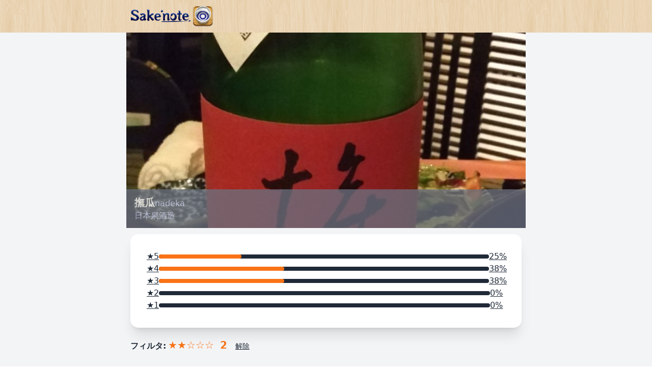

--- FILE ---
content_type: text/html; charset=utf-8
request_url: https://www.sakenote.com/sakes/10079?rating=2
body_size: 40658
content:
<html>
<head>
<script type="text/javascript">window.NREUM||(NREUM={});NREUM.info={"beacon":"bam.nr-data.net","errorBeacon":"bam.nr-data.net","licenseKey":"826662767a","applicationID":"1726260","transactionName":"c1ldQUAJDw4DSkkVUVtTQBpBDgwV","queueTime":8,"applicationTime":175,"agent":""}</script>
<script type="text/javascript">(window.NREUM||(NREUM={})).init={ajax:{deny_list:["bam.nr-data.net"]},feature_flags:["soft_nav"]};(window.NREUM||(NREUM={})).loader_config={licenseKey:"826662767a",applicationID:"1726260",browserID:"1726412"};;/*! For license information please see nr-loader-rum-1.308.0.min.js.LICENSE.txt */
(()=>{var e,t,r={163:(e,t,r)=>{"use strict";r.d(t,{j:()=>E});var n=r(384),i=r(1741);var a=r(2555);r(860).K7.genericEvents;const s="experimental.resources",o="register",c=e=>{if(!e||"string"!=typeof e)return!1;try{document.createDocumentFragment().querySelector(e)}catch{return!1}return!0};var d=r(2614),u=r(944),l=r(8122);const f="[data-nr-mask]",g=e=>(0,l.a)(e,(()=>{const e={feature_flags:[],experimental:{allow_registered_children:!1,resources:!1},mask_selector:"*",block_selector:"[data-nr-block]",mask_input_options:{color:!1,date:!1,"datetime-local":!1,email:!1,month:!1,number:!1,range:!1,search:!1,tel:!1,text:!1,time:!1,url:!1,week:!1,textarea:!1,select:!1,password:!0}};return{ajax:{deny_list:void 0,block_internal:!0,enabled:!0,autoStart:!0},api:{get allow_registered_children(){return e.feature_flags.includes(o)||e.experimental.allow_registered_children},set allow_registered_children(t){e.experimental.allow_registered_children=t},duplicate_registered_data:!1},browser_consent_mode:{enabled:!1},distributed_tracing:{enabled:void 0,exclude_newrelic_header:void 0,cors_use_newrelic_header:void 0,cors_use_tracecontext_headers:void 0,allowed_origins:void 0},get feature_flags(){return e.feature_flags},set feature_flags(t){e.feature_flags=t},generic_events:{enabled:!0,autoStart:!0},harvest:{interval:30},jserrors:{enabled:!0,autoStart:!0},logging:{enabled:!0,autoStart:!0},metrics:{enabled:!0,autoStart:!0},obfuscate:void 0,page_action:{enabled:!0},page_view_event:{enabled:!0,autoStart:!0},page_view_timing:{enabled:!0,autoStart:!0},performance:{capture_marks:!1,capture_measures:!1,capture_detail:!0,resources:{get enabled(){return e.feature_flags.includes(s)||e.experimental.resources},set enabled(t){e.experimental.resources=t},asset_types:[],first_party_domains:[],ignore_newrelic:!0}},privacy:{cookies_enabled:!0},proxy:{assets:void 0,beacon:void 0},session:{expiresMs:d.wk,inactiveMs:d.BB},session_replay:{autoStart:!0,enabled:!1,preload:!1,sampling_rate:10,error_sampling_rate:100,collect_fonts:!1,inline_images:!1,fix_stylesheets:!0,mask_all_inputs:!0,get mask_text_selector(){return e.mask_selector},set mask_text_selector(t){c(t)?e.mask_selector="".concat(t,",").concat(f):""===t||null===t?e.mask_selector=f:(0,u.R)(5,t)},get block_class(){return"nr-block"},get ignore_class(){return"nr-ignore"},get mask_text_class(){return"nr-mask"},get block_selector(){return e.block_selector},set block_selector(t){c(t)?e.block_selector+=",".concat(t):""!==t&&(0,u.R)(6,t)},get mask_input_options(){return e.mask_input_options},set mask_input_options(t){t&&"object"==typeof t?e.mask_input_options={...t,password:!0}:(0,u.R)(7,t)}},session_trace:{enabled:!0,autoStart:!0},soft_navigations:{enabled:!0,autoStart:!0},spa:{enabled:!0,autoStart:!0},ssl:void 0,user_actions:{enabled:!0,elementAttributes:["id","className","tagName","type"]}}})());var p=r(6154),m=r(9324);let h=0;const v={buildEnv:m.F3,distMethod:m.Xs,version:m.xv,originTime:p.WN},b={consented:!1},y={appMetadata:{},get consented(){return this.session?.state?.consent||b.consented},set consented(e){b.consented=e},customTransaction:void 0,denyList:void 0,disabled:!1,harvester:void 0,isolatedBacklog:!1,isRecording:!1,loaderType:void 0,maxBytes:3e4,obfuscator:void 0,onerror:void 0,ptid:void 0,releaseIds:{},session:void 0,timeKeeper:void 0,registeredEntities:[],jsAttributesMetadata:{bytes:0},get harvestCount(){return++h}},_=e=>{const t=(0,l.a)(e,y),r=Object.keys(v).reduce((e,t)=>(e[t]={value:v[t],writable:!1,configurable:!0,enumerable:!0},e),{});return Object.defineProperties(t,r)};var w=r(5701);const x=e=>{const t=e.startsWith("http");e+="/",r.p=t?e:"https://"+e};var R=r(7836),k=r(3241);const A={accountID:void 0,trustKey:void 0,agentID:void 0,licenseKey:void 0,applicationID:void 0,xpid:void 0},S=e=>(0,l.a)(e,A),T=new Set;function E(e,t={},r,s){let{init:o,info:c,loader_config:d,runtime:u={},exposed:l=!0}=t;if(!c){const e=(0,n.pV)();o=e.init,c=e.info,d=e.loader_config}e.init=g(o||{}),e.loader_config=S(d||{}),c.jsAttributes??={},p.bv&&(c.jsAttributes.isWorker=!0),e.info=(0,a.D)(c);const f=e.init,m=[c.beacon,c.errorBeacon];T.has(e.agentIdentifier)||(f.proxy.assets&&(x(f.proxy.assets),m.push(f.proxy.assets)),f.proxy.beacon&&m.push(f.proxy.beacon),e.beacons=[...m],function(e){const t=(0,n.pV)();Object.getOwnPropertyNames(i.W.prototype).forEach(r=>{const n=i.W.prototype[r];if("function"!=typeof n||"constructor"===n)return;let a=t[r];e[r]&&!1!==e.exposed&&"micro-agent"!==e.runtime?.loaderType&&(t[r]=(...t)=>{const n=e[r](...t);return a?a(...t):n})})}(e),(0,n.US)("activatedFeatures",w.B)),u.denyList=[...f.ajax.deny_list||[],...f.ajax.block_internal?m:[]],u.ptid=e.agentIdentifier,u.loaderType=r,e.runtime=_(u),T.has(e.agentIdentifier)||(e.ee=R.ee.get(e.agentIdentifier),e.exposed=l,(0,k.W)({agentIdentifier:e.agentIdentifier,drained:!!w.B?.[e.agentIdentifier],type:"lifecycle",name:"initialize",feature:void 0,data:e.config})),T.add(e.agentIdentifier)}},384:(e,t,r)=>{"use strict";r.d(t,{NT:()=>s,US:()=>u,Zm:()=>o,bQ:()=>d,dV:()=>c,pV:()=>l});var n=r(6154),i=r(1863),a=r(1910);const s={beacon:"bam.nr-data.net",errorBeacon:"bam.nr-data.net"};function o(){return n.gm.NREUM||(n.gm.NREUM={}),void 0===n.gm.newrelic&&(n.gm.newrelic=n.gm.NREUM),n.gm.NREUM}function c(){let e=o();return e.o||(e.o={ST:n.gm.setTimeout,SI:n.gm.setImmediate||n.gm.setInterval,CT:n.gm.clearTimeout,XHR:n.gm.XMLHttpRequest,REQ:n.gm.Request,EV:n.gm.Event,PR:n.gm.Promise,MO:n.gm.MutationObserver,FETCH:n.gm.fetch,WS:n.gm.WebSocket},(0,a.i)(...Object.values(e.o))),e}function d(e,t){let r=o();r.initializedAgents??={},t.initializedAt={ms:(0,i.t)(),date:new Date},r.initializedAgents[e]=t}function u(e,t){o()[e]=t}function l(){return function(){let e=o();const t=e.info||{};e.info={beacon:s.beacon,errorBeacon:s.errorBeacon,...t}}(),function(){let e=o();const t=e.init||{};e.init={...t}}(),c(),function(){let e=o();const t=e.loader_config||{};e.loader_config={...t}}(),o()}},782:(e,t,r)=>{"use strict";r.d(t,{T:()=>n});const n=r(860).K7.pageViewTiming},860:(e,t,r)=>{"use strict";r.d(t,{$J:()=>u,K7:()=>c,P3:()=>d,XX:()=>i,Yy:()=>o,df:()=>a,qY:()=>n,v4:()=>s});const n="events",i="jserrors",a="browser/blobs",s="rum",o="browser/logs",c={ajax:"ajax",genericEvents:"generic_events",jserrors:i,logging:"logging",metrics:"metrics",pageAction:"page_action",pageViewEvent:"page_view_event",pageViewTiming:"page_view_timing",sessionReplay:"session_replay",sessionTrace:"session_trace",softNav:"soft_navigations",spa:"spa"},d={[c.pageViewEvent]:1,[c.pageViewTiming]:2,[c.metrics]:3,[c.jserrors]:4,[c.spa]:5,[c.ajax]:6,[c.sessionTrace]:7,[c.softNav]:8,[c.sessionReplay]:9,[c.logging]:10,[c.genericEvents]:11},u={[c.pageViewEvent]:s,[c.pageViewTiming]:n,[c.ajax]:n,[c.spa]:n,[c.softNav]:n,[c.metrics]:i,[c.jserrors]:i,[c.sessionTrace]:a,[c.sessionReplay]:a,[c.logging]:o,[c.genericEvents]:"ins"}},944:(e,t,r)=>{"use strict";r.d(t,{R:()=>i});var n=r(3241);function i(e,t){"function"==typeof console.debug&&(console.debug("New Relic Warning: https://github.com/newrelic/newrelic-browser-agent/blob/main/docs/warning-codes.md#".concat(e),t),(0,n.W)({agentIdentifier:null,drained:null,type:"data",name:"warn",feature:"warn",data:{code:e,secondary:t}}))}},1687:(e,t,r)=>{"use strict";r.d(t,{Ak:()=>d,Ze:()=>f,x3:()=>u});var n=r(3241),i=r(7836),a=r(3606),s=r(860),o=r(2646);const c={};function d(e,t){const r={staged:!1,priority:s.P3[t]||0};l(e),c[e].get(t)||c[e].set(t,r)}function u(e,t){e&&c[e]&&(c[e].get(t)&&c[e].delete(t),p(e,t,!1),c[e].size&&g(e))}function l(e){if(!e)throw new Error("agentIdentifier required");c[e]||(c[e]=new Map)}function f(e="",t="feature",r=!1){if(l(e),!e||!c[e].get(t)||r)return p(e,t);c[e].get(t).staged=!0,g(e)}function g(e){const t=Array.from(c[e]);t.every(([e,t])=>t.staged)&&(t.sort((e,t)=>e[1].priority-t[1].priority),t.forEach(([t])=>{c[e].delete(t),p(e,t)}))}function p(e,t,r=!0){const s=e?i.ee.get(e):i.ee,c=a.i.handlers;if(!s.aborted&&s.backlog&&c){if((0,n.W)({agentIdentifier:e,type:"lifecycle",name:"drain",feature:t}),r){const e=s.backlog[t],r=c[t];if(r){for(let t=0;e&&t<e.length;++t)m(e[t],r);Object.entries(r).forEach(([e,t])=>{Object.values(t||{}).forEach(t=>{t[0]?.on&&t[0]?.context()instanceof o.y&&t[0].on(e,t[1])})})}}s.isolatedBacklog||delete c[t],s.backlog[t]=null,s.emit("drain-"+t,[])}}function m(e,t){var r=e[1];Object.values(t[r]||{}).forEach(t=>{var r=e[0];if(t[0]===r){var n=t[1],i=e[3],a=e[2];n.apply(i,a)}})}},1738:(e,t,r)=>{"use strict";r.d(t,{U:()=>g,Y:()=>f});var n=r(3241),i=r(9908),a=r(1863),s=r(944),o=r(5701),c=r(3969),d=r(8362),u=r(860),l=r(4261);function f(e,t,r,a){const f=a||r;!f||f[e]&&f[e]!==d.d.prototype[e]||(f[e]=function(){(0,i.p)(c.xV,["API/"+e+"/called"],void 0,u.K7.metrics,r.ee),(0,n.W)({agentIdentifier:r.agentIdentifier,drained:!!o.B?.[r.agentIdentifier],type:"data",name:"api",feature:l.Pl+e,data:{}});try{return t.apply(this,arguments)}catch(e){(0,s.R)(23,e)}})}function g(e,t,r,n,s){const o=e.info;null===r?delete o.jsAttributes[t]:o.jsAttributes[t]=r,(s||null===r)&&(0,i.p)(l.Pl+n,[(0,a.t)(),t,r],void 0,"session",e.ee)}},1741:(e,t,r)=>{"use strict";r.d(t,{W:()=>a});var n=r(944),i=r(4261);class a{#e(e,...t){if(this[e]!==a.prototype[e])return this[e](...t);(0,n.R)(35,e)}addPageAction(e,t){return this.#e(i.hG,e,t)}register(e){return this.#e(i.eY,e)}recordCustomEvent(e,t){return this.#e(i.fF,e,t)}setPageViewName(e,t){return this.#e(i.Fw,e,t)}setCustomAttribute(e,t,r){return this.#e(i.cD,e,t,r)}noticeError(e,t){return this.#e(i.o5,e,t)}setUserId(e,t=!1){return this.#e(i.Dl,e,t)}setApplicationVersion(e){return this.#e(i.nb,e)}setErrorHandler(e){return this.#e(i.bt,e)}addRelease(e,t){return this.#e(i.k6,e,t)}log(e,t){return this.#e(i.$9,e,t)}start(){return this.#e(i.d3)}finished(e){return this.#e(i.BL,e)}recordReplay(){return this.#e(i.CH)}pauseReplay(){return this.#e(i.Tb)}addToTrace(e){return this.#e(i.U2,e)}setCurrentRouteName(e){return this.#e(i.PA,e)}interaction(e){return this.#e(i.dT,e)}wrapLogger(e,t,r){return this.#e(i.Wb,e,t,r)}measure(e,t){return this.#e(i.V1,e,t)}consent(e){return this.#e(i.Pv,e)}}},1863:(e,t,r)=>{"use strict";function n(){return Math.floor(performance.now())}r.d(t,{t:()=>n})},1910:(e,t,r)=>{"use strict";r.d(t,{i:()=>a});var n=r(944);const i=new Map;function a(...e){return e.every(e=>{if(i.has(e))return i.get(e);const t="function"==typeof e?e.toString():"",r=t.includes("[native code]"),a=t.includes("nrWrapper");return r||a||(0,n.R)(64,e?.name||t),i.set(e,r),r})}},2555:(e,t,r)=>{"use strict";r.d(t,{D:()=>o,f:()=>s});var n=r(384),i=r(8122);const a={beacon:n.NT.beacon,errorBeacon:n.NT.errorBeacon,licenseKey:void 0,applicationID:void 0,sa:void 0,queueTime:void 0,applicationTime:void 0,ttGuid:void 0,user:void 0,account:void 0,product:void 0,extra:void 0,jsAttributes:{},userAttributes:void 0,atts:void 0,transactionName:void 0,tNamePlain:void 0};function s(e){try{return!!e.licenseKey&&!!e.errorBeacon&&!!e.applicationID}catch(e){return!1}}const o=e=>(0,i.a)(e,a)},2614:(e,t,r)=>{"use strict";r.d(t,{BB:()=>s,H3:()=>n,g:()=>d,iL:()=>c,tS:()=>o,uh:()=>i,wk:()=>a});const n="NRBA",i="SESSION",a=144e5,s=18e5,o={STARTED:"session-started",PAUSE:"session-pause",RESET:"session-reset",RESUME:"session-resume",UPDATE:"session-update"},c={SAME_TAB:"same-tab",CROSS_TAB:"cross-tab"},d={OFF:0,FULL:1,ERROR:2}},2646:(e,t,r)=>{"use strict";r.d(t,{y:()=>n});class n{constructor(e){this.contextId=e}}},2843:(e,t,r)=>{"use strict";r.d(t,{G:()=>a,u:()=>i});var n=r(3878);function i(e,t=!1,r,i){(0,n.DD)("visibilitychange",function(){if(t)return void("hidden"===document.visibilityState&&e());e(document.visibilityState)},r,i)}function a(e,t,r){(0,n.sp)("pagehide",e,t,r)}},3241:(e,t,r)=>{"use strict";r.d(t,{W:()=>a});var n=r(6154);const i="newrelic";function a(e={}){try{n.gm.dispatchEvent(new CustomEvent(i,{detail:e}))}catch(e){}}},3606:(e,t,r)=>{"use strict";r.d(t,{i:()=>a});var n=r(9908);a.on=s;var i=a.handlers={};function a(e,t,r,a){s(a||n.d,i,e,t,r)}function s(e,t,r,i,a){a||(a="feature"),e||(e=n.d);var s=t[a]=t[a]||{};(s[r]=s[r]||[]).push([e,i])}},3878:(e,t,r)=>{"use strict";function n(e,t){return{capture:e,passive:!1,signal:t}}function i(e,t,r=!1,i){window.addEventListener(e,t,n(r,i))}function a(e,t,r=!1,i){document.addEventListener(e,t,n(r,i))}r.d(t,{DD:()=>a,jT:()=>n,sp:()=>i})},3969:(e,t,r)=>{"use strict";r.d(t,{TZ:()=>n,XG:()=>o,rs:()=>i,xV:()=>s,z_:()=>a});const n=r(860).K7.metrics,i="sm",a="cm",s="storeSupportabilityMetrics",o="storeEventMetrics"},4234:(e,t,r)=>{"use strict";r.d(t,{W:()=>a});var n=r(7836),i=r(1687);class a{constructor(e,t){this.agentIdentifier=e,this.ee=n.ee.get(e),this.featureName=t,this.blocked=!1}deregisterDrain(){(0,i.x3)(this.agentIdentifier,this.featureName)}}},4261:(e,t,r)=>{"use strict";r.d(t,{$9:()=>d,BL:()=>o,CH:()=>g,Dl:()=>_,Fw:()=>y,PA:()=>h,Pl:()=>n,Pv:()=>k,Tb:()=>l,U2:()=>a,V1:()=>R,Wb:()=>x,bt:()=>b,cD:()=>v,d3:()=>w,dT:()=>c,eY:()=>p,fF:()=>f,hG:()=>i,k6:()=>s,nb:()=>m,o5:()=>u});const n="api-",i="addPageAction",a="addToTrace",s="addRelease",o="finished",c="interaction",d="log",u="noticeError",l="pauseReplay",f="recordCustomEvent",g="recordReplay",p="register",m="setApplicationVersion",h="setCurrentRouteName",v="setCustomAttribute",b="setErrorHandler",y="setPageViewName",_="setUserId",w="start",x="wrapLogger",R="measure",k="consent"},5289:(e,t,r)=>{"use strict";r.d(t,{GG:()=>s,Qr:()=>c,sB:()=>o});var n=r(3878),i=r(6389);function a(){return"undefined"==typeof document||"complete"===document.readyState}function s(e,t){if(a())return e();const r=(0,i.J)(e),s=setInterval(()=>{a()&&(clearInterval(s),r())},500);(0,n.sp)("load",r,t)}function o(e){if(a())return e();(0,n.DD)("DOMContentLoaded",e)}function c(e){if(a())return e();(0,n.sp)("popstate",e)}},5607:(e,t,r)=>{"use strict";r.d(t,{W:()=>n});const n=(0,r(9566).bz)()},5701:(e,t,r)=>{"use strict";r.d(t,{B:()=>a,t:()=>s});var n=r(3241);const i=new Set,a={};function s(e,t){const r=t.agentIdentifier;a[r]??={},e&&"object"==typeof e&&(i.has(r)||(t.ee.emit("rumresp",[e]),a[r]=e,i.add(r),(0,n.W)({agentIdentifier:r,loaded:!0,drained:!0,type:"lifecycle",name:"load",feature:void 0,data:e})))}},6154:(e,t,r)=>{"use strict";r.d(t,{OF:()=>c,RI:()=>i,WN:()=>u,bv:()=>a,eN:()=>l,gm:()=>s,mw:()=>o,sb:()=>d});var n=r(1863);const i="undefined"!=typeof window&&!!window.document,a="undefined"!=typeof WorkerGlobalScope&&("undefined"!=typeof self&&self instanceof WorkerGlobalScope&&self.navigator instanceof WorkerNavigator||"undefined"!=typeof globalThis&&globalThis instanceof WorkerGlobalScope&&globalThis.navigator instanceof WorkerNavigator),s=i?window:"undefined"!=typeof WorkerGlobalScope&&("undefined"!=typeof self&&self instanceof WorkerGlobalScope&&self||"undefined"!=typeof globalThis&&globalThis instanceof WorkerGlobalScope&&globalThis),o=Boolean("hidden"===s?.document?.visibilityState),c=/iPad|iPhone|iPod/.test(s.navigator?.userAgent),d=c&&"undefined"==typeof SharedWorker,u=((()=>{const e=s.navigator?.userAgent?.match(/Firefox[/\s](\d+\.\d+)/);Array.isArray(e)&&e.length>=2&&e[1]})(),Date.now()-(0,n.t)()),l=()=>"undefined"!=typeof PerformanceNavigationTiming&&s?.performance?.getEntriesByType("navigation")?.[0]?.responseStart},6389:(e,t,r)=>{"use strict";function n(e,t=500,r={}){const n=r?.leading||!1;let i;return(...r)=>{n&&void 0===i&&(e.apply(this,r),i=setTimeout(()=>{i=clearTimeout(i)},t)),n||(clearTimeout(i),i=setTimeout(()=>{e.apply(this,r)},t))}}function i(e){let t=!1;return(...r)=>{t||(t=!0,e.apply(this,r))}}r.d(t,{J:()=>i,s:()=>n})},6630:(e,t,r)=>{"use strict";r.d(t,{T:()=>n});const n=r(860).K7.pageViewEvent},7699:(e,t,r)=>{"use strict";r.d(t,{It:()=>a,KC:()=>o,No:()=>i,qh:()=>s});var n=r(860);const i=16e3,a=1e6,s="SESSION_ERROR",o={[n.K7.logging]:!0,[n.K7.genericEvents]:!1,[n.K7.jserrors]:!1,[n.K7.ajax]:!1}},7836:(e,t,r)=>{"use strict";r.d(t,{P:()=>o,ee:()=>c});var n=r(384),i=r(8990),a=r(2646),s=r(5607);const o="nr@context:".concat(s.W),c=function e(t,r){var n={},s={},u={},l=!1;try{l=16===r.length&&d.initializedAgents?.[r]?.runtime.isolatedBacklog}catch(e){}var f={on:p,addEventListener:p,removeEventListener:function(e,t){var r=n[e];if(!r)return;for(var i=0;i<r.length;i++)r[i]===t&&r.splice(i,1)},emit:function(e,r,n,i,a){!1!==a&&(a=!0);if(c.aborted&&!i)return;t&&a&&t.emit(e,r,n);var o=g(n);m(e).forEach(e=>{e.apply(o,r)});var d=v()[s[e]];d&&d.push([f,e,r,o]);return o},get:h,listeners:m,context:g,buffer:function(e,t){const r=v();if(t=t||"feature",f.aborted)return;Object.entries(e||{}).forEach(([e,n])=>{s[n]=t,t in r||(r[t]=[])})},abort:function(){f._aborted=!0,Object.keys(f.backlog).forEach(e=>{delete f.backlog[e]})},isBuffering:function(e){return!!v()[s[e]]},debugId:r,backlog:l?{}:t&&"object"==typeof t.backlog?t.backlog:{},isolatedBacklog:l};return Object.defineProperty(f,"aborted",{get:()=>{let e=f._aborted||!1;return e||(t&&(e=t.aborted),e)}}),f;function g(e){return e&&e instanceof a.y?e:e?(0,i.I)(e,o,()=>new a.y(o)):new a.y(o)}function p(e,t){n[e]=m(e).concat(t)}function m(e){return n[e]||[]}function h(t){return u[t]=u[t]||e(f,t)}function v(){return f.backlog}}(void 0,"globalEE"),d=(0,n.Zm)();d.ee||(d.ee=c)},8122:(e,t,r)=>{"use strict";r.d(t,{a:()=>i});var n=r(944);function i(e,t){try{if(!e||"object"!=typeof e)return(0,n.R)(3);if(!t||"object"!=typeof t)return(0,n.R)(4);const r=Object.create(Object.getPrototypeOf(t),Object.getOwnPropertyDescriptors(t)),a=0===Object.keys(r).length?e:r;for(let s in a)if(void 0!==e[s])try{if(null===e[s]){r[s]=null;continue}Array.isArray(e[s])&&Array.isArray(t[s])?r[s]=Array.from(new Set([...e[s],...t[s]])):"object"==typeof e[s]&&"object"==typeof t[s]?r[s]=i(e[s],t[s]):r[s]=e[s]}catch(e){r[s]||(0,n.R)(1,e)}return r}catch(e){(0,n.R)(2,e)}}},8362:(e,t,r)=>{"use strict";r.d(t,{d:()=>a});var n=r(9566),i=r(1741);class a extends i.W{agentIdentifier=(0,n.LA)(16)}},8374:(e,t,r)=>{r.nc=(()=>{try{return document?.currentScript?.nonce}catch(e){}return""})()},8990:(e,t,r)=>{"use strict";r.d(t,{I:()=>i});var n=Object.prototype.hasOwnProperty;function i(e,t,r){if(n.call(e,t))return e[t];var i=r();if(Object.defineProperty&&Object.keys)try{return Object.defineProperty(e,t,{value:i,writable:!0,enumerable:!1}),i}catch(e){}return e[t]=i,i}},9324:(e,t,r)=>{"use strict";r.d(t,{F3:()=>i,Xs:()=>a,xv:()=>n});const n="1.308.0",i="PROD",a="CDN"},9566:(e,t,r)=>{"use strict";r.d(t,{LA:()=>o,bz:()=>s});var n=r(6154);const i="xxxxxxxx-xxxx-4xxx-yxxx-xxxxxxxxxxxx";function a(e,t){return e?15&e[t]:16*Math.random()|0}function s(){const e=n.gm?.crypto||n.gm?.msCrypto;let t,r=0;return e&&e.getRandomValues&&(t=e.getRandomValues(new Uint8Array(30))),i.split("").map(e=>"x"===e?a(t,r++).toString(16):"y"===e?(3&a()|8).toString(16):e).join("")}function o(e){const t=n.gm?.crypto||n.gm?.msCrypto;let r,i=0;t&&t.getRandomValues&&(r=t.getRandomValues(new Uint8Array(e)));const s=[];for(var o=0;o<e;o++)s.push(a(r,i++).toString(16));return s.join("")}},9908:(e,t,r)=>{"use strict";r.d(t,{d:()=>n,p:()=>i});var n=r(7836).ee.get("handle");function i(e,t,r,i,a){a?(a.buffer([e],i),a.emit(e,t,r)):(n.buffer([e],i),n.emit(e,t,r))}}},n={};function i(e){var t=n[e];if(void 0!==t)return t.exports;var a=n[e]={exports:{}};return r[e](a,a.exports,i),a.exports}i.m=r,i.d=(e,t)=>{for(var r in t)i.o(t,r)&&!i.o(e,r)&&Object.defineProperty(e,r,{enumerable:!0,get:t[r]})},i.f={},i.e=e=>Promise.all(Object.keys(i.f).reduce((t,r)=>(i.f[r](e,t),t),[])),i.u=e=>"nr-rum-1.308.0.min.js",i.o=(e,t)=>Object.prototype.hasOwnProperty.call(e,t),e={},t="NRBA-1.308.0.PROD:",i.l=(r,n,a,s)=>{if(e[r])e[r].push(n);else{var o,c;if(void 0!==a)for(var d=document.getElementsByTagName("script"),u=0;u<d.length;u++){var l=d[u];if(l.getAttribute("src")==r||l.getAttribute("data-webpack")==t+a){o=l;break}}if(!o){c=!0;var f={296:"sha512-+MIMDsOcckGXa1EdWHqFNv7P+JUkd5kQwCBr3KE6uCvnsBNUrdSt4a/3/L4j4TxtnaMNjHpza2/erNQbpacJQA=="};(o=document.createElement("script")).charset="utf-8",i.nc&&o.setAttribute("nonce",i.nc),o.setAttribute("data-webpack",t+a),o.src=r,0!==o.src.indexOf(window.location.origin+"/")&&(o.crossOrigin="anonymous"),f[s]&&(o.integrity=f[s])}e[r]=[n];var g=(t,n)=>{o.onerror=o.onload=null,clearTimeout(p);var i=e[r];if(delete e[r],o.parentNode&&o.parentNode.removeChild(o),i&&i.forEach(e=>e(n)),t)return t(n)},p=setTimeout(g.bind(null,void 0,{type:"timeout",target:o}),12e4);o.onerror=g.bind(null,o.onerror),o.onload=g.bind(null,o.onload),c&&document.head.appendChild(o)}},i.r=e=>{"undefined"!=typeof Symbol&&Symbol.toStringTag&&Object.defineProperty(e,Symbol.toStringTag,{value:"Module"}),Object.defineProperty(e,"__esModule",{value:!0})},i.p="https://js-agent.newrelic.com/",(()=>{var e={374:0,840:0};i.f.j=(t,r)=>{var n=i.o(e,t)?e[t]:void 0;if(0!==n)if(n)r.push(n[2]);else{var a=new Promise((r,i)=>n=e[t]=[r,i]);r.push(n[2]=a);var s=i.p+i.u(t),o=new Error;i.l(s,r=>{if(i.o(e,t)&&(0!==(n=e[t])&&(e[t]=void 0),n)){var a=r&&("load"===r.type?"missing":r.type),s=r&&r.target&&r.target.src;o.message="Loading chunk "+t+" failed: ("+a+": "+s+")",o.name="ChunkLoadError",o.type=a,o.request=s,n[1](o)}},"chunk-"+t,t)}};var t=(t,r)=>{var n,a,[s,o,c]=r,d=0;if(s.some(t=>0!==e[t])){for(n in o)i.o(o,n)&&(i.m[n]=o[n]);if(c)c(i)}for(t&&t(r);d<s.length;d++)a=s[d],i.o(e,a)&&e[a]&&e[a][0](),e[a]=0},r=self["webpackChunk:NRBA-1.308.0.PROD"]=self["webpackChunk:NRBA-1.308.0.PROD"]||[];r.forEach(t.bind(null,0)),r.push=t.bind(null,r.push.bind(r))})(),(()=>{"use strict";i(8374);var e=i(8362),t=i(860);const r=Object.values(t.K7);var n=i(163);var a=i(9908),s=i(1863),o=i(4261),c=i(1738);var d=i(1687),u=i(4234),l=i(5289),f=i(6154),g=i(944),p=i(384);const m=e=>f.RI&&!0===e?.privacy.cookies_enabled;function h(e){return!!(0,p.dV)().o.MO&&m(e)&&!0===e?.session_trace.enabled}var v=i(6389),b=i(7699);class y extends u.W{constructor(e,t){super(e.agentIdentifier,t),this.agentRef=e,this.abortHandler=void 0,this.featAggregate=void 0,this.loadedSuccessfully=void 0,this.onAggregateImported=new Promise(e=>{this.loadedSuccessfully=e}),this.deferred=Promise.resolve(),!1===e.init[this.featureName].autoStart?this.deferred=new Promise((t,r)=>{this.ee.on("manual-start-all",(0,v.J)(()=>{(0,d.Ak)(e.agentIdentifier,this.featureName),t()}))}):(0,d.Ak)(e.agentIdentifier,t)}importAggregator(e,t,r={}){if(this.featAggregate)return;const n=async()=>{let n;await this.deferred;try{if(m(e.init)){const{setupAgentSession:t}=await i.e(296).then(i.bind(i,3305));n=t(e)}}catch(e){(0,g.R)(20,e),this.ee.emit("internal-error",[e]),(0,a.p)(b.qh,[e],void 0,this.featureName,this.ee)}try{if(!this.#t(this.featureName,n,e.init))return(0,d.Ze)(this.agentIdentifier,this.featureName),void this.loadedSuccessfully(!1);const{Aggregate:i}=await t();this.featAggregate=new i(e,r),e.runtime.harvester.initializedAggregates.push(this.featAggregate),this.loadedSuccessfully(!0)}catch(e){(0,g.R)(34,e),this.abortHandler?.(),(0,d.Ze)(this.agentIdentifier,this.featureName,!0),this.loadedSuccessfully(!1),this.ee&&this.ee.abort()}};f.RI?(0,l.GG)(()=>n(),!0):n()}#t(e,r,n){if(this.blocked)return!1;switch(e){case t.K7.sessionReplay:return h(n)&&!!r;case t.K7.sessionTrace:return!!r;default:return!0}}}var _=i(6630),w=i(2614),x=i(3241);class R extends y{static featureName=_.T;constructor(e){var t;super(e,_.T),this.setupInspectionEvents(e.agentIdentifier),t=e,(0,c.Y)(o.Fw,function(e,r){"string"==typeof e&&("/"!==e.charAt(0)&&(e="/"+e),t.runtime.customTransaction=(r||"http://custom.transaction")+e,(0,a.p)(o.Pl+o.Fw,[(0,s.t)()],void 0,void 0,t.ee))},t),this.importAggregator(e,()=>i.e(296).then(i.bind(i,3943)))}setupInspectionEvents(e){const t=(t,r)=>{t&&(0,x.W)({agentIdentifier:e,timeStamp:t.timeStamp,loaded:"complete"===t.target.readyState,type:"window",name:r,data:t.target.location+""})};(0,l.sB)(e=>{t(e,"DOMContentLoaded")}),(0,l.GG)(e=>{t(e,"load")}),(0,l.Qr)(e=>{t(e,"navigate")}),this.ee.on(w.tS.UPDATE,(t,r)=>{(0,x.W)({agentIdentifier:e,type:"lifecycle",name:"session",data:r})})}}class k extends e.d{constructor(e){var t;(super(),f.gm)?(this.features={},(0,p.bQ)(this.agentIdentifier,this),this.desiredFeatures=new Set(e.features||[]),this.desiredFeatures.add(R),(0,n.j)(this,e,e.loaderType||"agent"),t=this,(0,c.Y)(o.cD,function(e,r,n=!1){if("string"==typeof e){if(["string","number","boolean"].includes(typeof r)||null===r)return(0,c.U)(t,e,r,o.cD,n);(0,g.R)(40,typeof r)}else(0,g.R)(39,typeof e)},t),function(e){(0,c.Y)(o.Dl,function(t,r=!1){if("string"!=typeof t&&null!==t)return void(0,g.R)(41,typeof t);const n=e.info.jsAttributes["enduser.id"];r&&null!=n&&n!==t?(0,a.p)(o.Pl+"setUserIdAndResetSession",[t],void 0,"session",e.ee):(0,c.U)(e,"enduser.id",t,o.Dl,!0)},e)}(this),function(e){(0,c.Y)(o.nb,function(t){if("string"==typeof t||null===t)return(0,c.U)(e,"application.version",t,o.nb,!1);(0,g.R)(42,typeof t)},e)}(this),function(e){(0,c.Y)(o.d3,function(){e.ee.emit("manual-start-all")},e)}(this),function(e){(0,c.Y)(o.Pv,function(t=!0){if("boolean"==typeof t){if((0,a.p)(o.Pl+o.Pv,[t],void 0,"session",e.ee),e.runtime.consented=t,t){const t=e.features.page_view_event;t.onAggregateImported.then(e=>{const r=t.featAggregate;e&&!r.sentRum&&r.sendRum()})}}else(0,g.R)(65,typeof t)},e)}(this),this.run()):(0,g.R)(21)}get config(){return{info:this.info,init:this.init,loader_config:this.loader_config,runtime:this.runtime}}get api(){return this}run(){try{const e=function(e){const t={};return r.forEach(r=>{t[r]=!!e[r]?.enabled}),t}(this.init),n=[...this.desiredFeatures];n.sort((e,r)=>t.P3[e.featureName]-t.P3[r.featureName]),n.forEach(r=>{if(!e[r.featureName]&&r.featureName!==t.K7.pageViewEvent)return;if(r.featureName===t.K7.spa)return void(0,g.R)(67);const n=function(e){switch(e){case t.K7.ajax:return[t.K7.jserrors];case t.K7.sessionTrace:return[t.K7.ajax,t.K7.pageViewEvent];case t.K7.sessionReplay:return[t.K7.sessionTrace];case t.K7.pageViewTiming:return[t.K7.pageViewEvent];default:return[]}}(r.featureName).filter(e=>!(e in this.features));n.length>0&&(0,g.R)(36,{targetFeature:r.featureName,missingDependencies:n}),this.features[r.featureName]=new r(this)})}catch(e){(0,g.R)(22,e);for(const e in this.features)this.features[e].abortHandler?.();const t=(0,p.Zm)();delete t.initializedAgents[this.agentIdentifier]?.features,delete this.sharedAggregator;return t.ee.get(this.agentIdentifier).abort(),!1}}}var A=i(2843),S=i(782);class T extends y{static featureName=S.T;constructor(e){super(e,S.T),f.RI&&((0,A.u)(()=>(0,a.p)("docHidden",[(0,s.t)()],void 0,S.T,this.ee),!0),(0,A.G)(()=>(0,a.p)("winPagehide",[(0,s.t)()],void 0,S.T,this.ee)),this.importAggregator(e,()=>i.e(296).then(i.bind(i,2117))))}}var E=i(3969);class I extends y{static featureName=E.TZ;constructor(e){super(e,E.TZ),f.RI&&document.addEventListener("securitypolicyviolation",e=>{(0,a.p)(E.xV,["Generic/CSPViolation/Detected"],void 0,this.featureName,this.ee)}),this.importAggregator(e,()=>i.e(296).then(i.bind(i,9623)))}}new k({features:[R,T,I],loaderType:"lite"})})()})();</script>
<link href='/favicon.ico' rel='icon'>
<link href='/apple-touch-icon.png' rel='apple-touch-icon'>
<link href='/manifest.webmanifest' rel='manifest'>

<link rel="stylesheet" href="/assets/application-41760511dd8c257e838edc8d4f473b3dbdc43e0497aa1b090a92ff6dad875e60.css" media="all" />
<script src="/assets/application-5a3779414601003c0efbdedfb84646dd6564ccb38820774c02841d8ec40a1337.js"></script>
<meta name="csrf-param" content="authenticity_token" />
<meta name="csrf-token" content="pWbzZzDxAQ2n0TfrnpuGLO5tMjJOYE78UXHGCiRLCqMP_nEiOqyEbjfFsVkxsoE8fJBUlafTQOcRJ3lYC1SEoQ" />
<title>撫瓜 - 日本泉酒造の感想 | Sakenote 日本酒データベース</title>
<meta name="keywords" content="日本酒, sake">
<meta property="og:url" content="https://www.sakenote.com/sakes/10079?rating=2">
<meta property="og:image" content="https://www.sakenote.com/assets/sakenote_logo-c66a8d95d6331a83f2c52f8aec4c3be1a6b7ef700f7aa614d5faf2b7557d0433.png">
<meta name="twitter:card" content="summary_large_image">
<meta name="twitter:title" content="Sakenote 日本酒データベース">
<meta name="twitter:site" content="@sakenote2012">
<meta name="viewport" content="width=device-width,initial-scale=1.0,minimum-scale=1.0,maximum-scale=1.0,user-scalable=no">
<meta name="apple-itunes-app" content="app-id=6467619902">
<meta name="google-site-verification" content="T39HwMzQu2PdmNXrFd4gA1zlQxHZsCOVQnTBxnXYFKE">

<script>
  (function(i,s,o,g,r,a,m){i['GoogleAnalyticsObject']=r;i[r]=i[r]||function(){
  (i[r].q=i[r].q||[]).push(arguments)},i[r].l=1*new Date();a=s.createElement(o),
  m=s.getElementsByTagName(o)[0];a.async=1;a.src=g;m.parentNode.insertBefore(a,m)
  })(window,document,'script','//www.google-analytics.com/analytics.js','ga');
  
  ga('create', 'UA-42212128-4', 'sakenote.com');
  ga('send', 'pageview');
</script>
<!-- Google Tag Manager -->
<script>(function(w,d,s,l,i){w[l]=w[l]||[];w[l].push({'gtm.start':
new Date().getTime(),event:'gtm.js'});var f=d.getElementsByTagName(s)[0],
j=d.createElement(s),dl=l!='dataLayer'?'&l='+l:'';j.async=true;j.src=
'https://www.googletagmanager.com/gtm.js?id='+i+dl;f.parentNode.insertBefore(j,f);
})(window,document,'script','dataLayer','GTM-TRHMGVP');</script>
<!-- End Google Tag Manager -->
</head>
<body class='bg-gray-100 min-h-screen'>
<div class='navbar bg-base-100 fixed bg-image-wood flex justify-center z-50'>
<div class='lg:w-3xl flex'>
<div>
<a href="/"><img alt="日本酒ノート - Sakenote" src="/assets/sakenote_logo-c66a8d95d6331a83f2c52f8aec4c3be1a6b7ef700f7aa614d5faf2b7557d0433.png" />
</a></div>
</div>
</div>

<div class='flex flex-col min-h-full'>
<main class='pt-24 py-12 grow px-2'>
<div id='flash'>
</div>

<div class='flex justify-center'>
<div class='lg:w-3xl w-full'>

<div class='-mx-2 -mt-8 relative'>
<img class="object-cover w-full h-96" src="https://sakenote-prod.s3.ap-northeast-1.amazonaws.com/uploads/attaches/5aa2b527-d371-4335-9658-020417b5466b/5d36620d-23aa-4905-8364-9b177d791722_0.jpg" />
<div class='w-full bg-gray-500 opacity-75 absolute bottom-0 text-primary-content px-4 py-3'>
<div class='flex gap-x-3 items-baseline'>
<h1 class='font-bold text-xl text-white'>撫瓜</h1>
<div>nadeka</div>
</div>
<h2>日本泉酒造</h2>
</div>
</div>
<div class='card bg-base-100 shadow-xl mt-3'>
<div class='card-body'>
<a class="link" href="/sakes/10079?rating=5#rating-filter"><div class='flex gap-x-3 items-center'>
★5
<progress class='progress w-full [&amp;::-webkit-progress-value]:bg-orange-500' max='100' value='25'></progress>
<div class='w-8'>25%</div>
</div>
</a><a class="link" href="/sakes/10079?rating=4#rating-filter"><div class='flex gap-x-3 items-center'>
★4
<progress class='progress w-full [&amp;::-webkit-progress-value]:bg-orange-500' max='100' value='38'></progress>
<div class='w-8'>38%</div>
</div>
</a><a class="link" href="/sakes/10079?rating=3#rating-filter"><div class='flex gap-x-3 items-center'>
★3
<progress class='progress w-full [&amp;::-webkit-progress-value]:bg-orange-500' max='100' value='38'></progress>
<div class='w-8'>38%</div>
</div>
</a><a class="link" href="/sakes/10079?rating=2#rating-filter"><div class='flex gap-x-3 items-center'>
★2
<progress class='progress w-full [&amp;::-webkit-progress-value]:bg-orange-500' max='100' value='0'></progress>
<div class='w-8'>0%</div>
</div>
</a><a class="link" href="/sakes/10079?rating=1#rating-filter"><div class='flex gap-x-3 items-center'>
★1
<progress class='progress w-full [&amp;::-webkit-progress-value]:bg-orange-500' max='100' value='0'></progress>
<div class='w-8'>0%</div>
</div>
</a></div>
</div>
<div class='mt-5 flex items-baseline scroll-mt-20' id='rating-filter'>
<div class='font-bold'>フィルタ:</div>
<div class='text-xl ml-1'><div class="flex text-orange-500">
  ★★☆☆☆
  <div class="font-bold ml-3">
    2
  </div>
</div>
</div>
<a class="link text-sm ml-4" href="/sakes/10079">解除</a>
</div>
<div class='card bg-orange-100 shadow-xl my-9'>
<div class='card-body'>
<a class="text-xl" target="_blank" href="https://www.amazon.co.jp/gp/search?ie=UTF8&amp;tag=sakenote00-22&amp;linkCode=ur2&amp;linkId=4b66d79c2c19ad800953deec9b1fd186&amp;camp=247&amp;creative=1211&amp;index=food-beverage&amp;keywords=%E6%97%A5%E6%9C%AC%E6%B3%89%E9%85%92%E9%80%A0+%E6%92%AB%E7%93%9C
"><div class='flex items-center justify-center gap-x-3'>
<div class='w-8'>
<svg class="inline" xmlns="http://www.w3.org/2000/svg" viewBox="0 0 448 512"><!--! Font Awesome Pro 6.2.0 by @fontawesome - https://fontawesome.com License - https://fontawesome.com/license (Commercial License) Copyright 2022 Fonticons, Inc. --><path fill="currentColor" d="M257.2 162.7c-48.7 1.8-169.5 15.5-169.5 117.5 0 109.5 138.3 114 183.5 43.2 6.5 10.2 35.4 37.5 45.3 46.8l56.8-56S341 288.9 341 261.4V114.3C341 89 316.5 32 228.7 32 140.7 32 94 87 94 136.3l73.5 6.8c16.3-49.5 54.2-49.5 54.2-49.5 40.7-.1 35.5 29.8 35.5 69.1zm0 86.8c0 80-84.2 68-84.2 17.2 0-47.2 50.5-56.7 84.2-57.8v40.6zm136 163.5c-7.7 10-70 67-174.5 67S34.2 408.5 9.7 379c-6.8-7.7 1-11.3 5.5-8.3C88.5 415.2 203 488.5 387.7 401c7.5-3.7 13.3 2 5.5 12zm39.8 2.2c-6.5 15.8-16 26.8-21.2 31-5.5 4.5-9.5 2.7-6.5-3.8s19.3-46.5 12.7-55c-6.5-8.3-37-4.3-48-3.2-10.8 1-13 2-14-.3-2.3-5.7 21.7-15.5 37.5-17.5 15.7-1.8 41-.8 46 5.7 3.7 5.1 0 27.1-6.5 43.1z"/></svg>
</div>
<div class='text-primary link'>Amazonで探す</div>
</div>
</a></div>
</div>
<h2 class='font-bold'>みんなの感想</h2>
まだ感想はありません

</div>
</div>
</main>
<div class='flex justify-center bg-gray-200 bg-stone-200 border-t-4 border-stone-300 py-10 px-2'>
<div class='w-3xl'>
<h4 class='border-gray-500 border-b text-lg my-2'>都道府県</h4>
<div class='flex flex-wrap gap-x-5 gap-y-2'>
<a class="text-sm link" href="/d/%E5%8C%97%E6%B5%B7%E9%81%93">北海道</a>
<a class="text-sm link" href="/d/%E9%9D%92%E6%A3%AE%E7%9C%8C">青森県</a>
<a class="text-sm link" href="/d/%E5%B2%A9%E6%89%8B%E7%9C%8C">岩手県</a>
<a class="text-sm link" href="/d/%E5%AE%AE%E5%9F%8E%E7%9C%8C">宮城県</a>
<a class="text-sm link" href="/d/%E7%A7%8B%E7%94%B0%E7%9C%8C">秋田県</a>
<a class="text-sm link" href="/d/%E5%B1%B1%E5%BD%A2%E7%9C%8C">山形県</a>
<a class="text-sm link" href="/d/%E7%A6%8F%E5%B3%B6%E7%9C%8C">福島県</a>
<a class="text-sm link" href="/d/%E8%8C%A8%E5%9F%8E%E7%9C%8C">茨城県</a>
<a class="text-sm link" href="/d/%E6%A0%83%E6%9C%A8%E7%9C%8C">栃木県</a>
<a class="text-sm link" href="/d/%E7%BE%A4%E9%A6%AC%E7%9C%8C">群馬県</a>
<a class="text-sm link" href="/d/%E5%9F%BC%E7%8E%89%E7%9C%8C">埼玉県</a>
<a class="text-sm link" href="/d/%E5%8D%83%E8%91%89%E7%9C%8C">千葉県</a>
<a class="text-sm link" href="/d/%E6%9D%B1%E4%BA%AC%E9%83%BD">東京都</a>
<a class="text-sm link" href="/d/%E7%A5%9E%E5%A5%88%E5%B7%9D%E7%9C%8C">神奈川県</a>
<a class="text-sm link" href="/d/%E6%96%B0%E6%BD%9F%E7%9C%8C">新潟県</a>
<a class="text-sm link" href="/d/%E5%AF%8C%E5%B1%B1%E7%9C%8C">富山県</a>
<a class="text-sm link" href="/d/%E7%9F%B3%E5%B7%9D%E7%9C%8C">石川県</a>
<a class="text-sm link" href="/d/%E7%A6%8F%E4%BA%95%E7%9C%8C">福井県</a>
<a class="text-sm link" href="/d/%E5%B1%B1%E6%A2%A8%E7%9C%8C">山梨県</a>
<a class="text-sm link" href="/d/%E9%95%B7%E9%87%8E%E7%9C%8C">長野県</a>
<a class="text-sm link" href="/d/%E5%B2%90%E9%98%9C%E7%9C%8C">岐阜県</a>
<a class="text-sm link" href="/d/%E9%9D%99%E5%B2%A1%E7%9C%8C">静岡県</a>
<a class="text-sm link" href="/d/%E6%84%9B%E7%9F%A5%E7%9C%8C">愛知県</a>
<a class="text-sm link" href="/d/%E4%B8%89%E9%87%8D%E7%9C%8C">三重県</a>
<a class="text-sm link" href="/d/%E6%BB%8B%E8%B3%80%E7%9C%8C">滋賀県</a>
<a class="text-sm link" href="/d/%E4%BA%AC%E9%83%BD%E5%BA%9C">京都府</a>
<a class="text-sm link" href="/d/%E5%A4%A7%E9%98%AA%E5%BA%9C">大阪府</a>
<a class="text-sm link" href="/d/%E5%85%B5%E5%BA%AB%E7%9C%8C">兵庫県</a>
<a class="text-sm link" href="/d/%E5%A5%88%E8%89%AF%E7%9C%8C">奈良県</a>
<a class="text-sm link" href="/d/%E5%92%8C%E6%AD%8C%E5%B1%B1%E7%9C%8C">和歌山県</a>
<a class="text-sm link" href="/d/%E9%B3%A5%E5%8F%96%E7%9C%8C">鳥取県</a>
<a class="text-sm link" href="/d/%E5%B3%B6%E6%A0%B9%E7%9C%8C">島根県</a>
<a class="text-sm link" href="/d/%E5%B2%A1%E5%B1%B1%E7%9C%8C">岡山県</a>
<a class="text-sm link" href="/d/%E5%BA%83%E5%B3%B6%E7%9C%8C">広島県</a>
<a class="text-sm link" href="/d/%E5%B1%B1%E5%8F%A3%E7%9C%8C">山口県</a>
<a class="text-sm link" href="/d/%E5%BE%B3%E5%B3%B6%E7%9C%8C">徳島県</a>
<a class="text-sm link" href="/d/%E9%A6%99%E5%B7%9D%E7%9C%8C">香川県</a>
<a class="text-sm link" href="/d/%E6%84%9B%E5%AA%9B%E7%9C%8C">愛媛県</a>
<a class="text-sm link" href="/d/%E9%AB%98%E7%9F%A5%E7%9C%8C">高知県</a>
<a class="text-sm link" href="/d/%E7%A6%8F%E5%B2%A1%E7%9C%8C">福岡県</a>
<a class="text-sm link" href="/d/%E4%BD%90%E8%B3%80%E7%9C%8C">佐賀県</a>
<a class="text-sm link" href="/d/%E9%95%B7%E5%B4%8E%E7%9C%8C">長崎県</a>
<a class="text-sm link" href="/d/%E7%86%8A%E6%9C%AC%E7%9C%8C">熊本県</a>
<a class="text-sm link" href="/d/%E5%A4%A7%E5%88%86%E7%9C%8C">大分県</a>
<a class="text-sm link" href="/d/%E5%AE%AE%E5%B4%8E%E7%9C%8C">宮崎県</a>
<a class="text-sm link" href="/d/%E9%B9%BF%E5%85%90%E5%B3%B6%E7%9C%8C">鹿児島県</a>
<a class="text-sm link" href="/d/%E6%B2%96%E7%B8%84%E7%9C%8C">沖縄県</a>
</div>
<h4 class='border-gray-500 border-b text-lg mb-2 mt-8'>
酒造
(1751)
</h4>
<div class='flex flex-wrap gap-x-5 gap-y-2'>
<a class="text-sm link" href="/d/%E6%B2%96%E7%B8%84%E7%9C%8C/%E6%B3%B0%E7%9F%B3%E9%85%92%E9%80%A0">泰石酒造</a>
<a class="text-sm link" href="/d/%E4%BA%AC%E9%83%BD%E5%BA%9C/%E6%9D%BE%E4%BA%95%E9%85%92%E9%80%A0">松井酒造</a>
<a class="text-sm link" href="/d/%E5%A4%A7%E5%88%86%E7%9C%8C/%E5%A4%A7%E5%9C%B0%E9%85%92%E9%80%A0">大地酒造</a>
<a class="text-sm link" href="/d/%E5%BA%83%E5%B3%B6%E7%9C%8C/%E6%B1%9F%E7%94%B0%E5%B3%B6%E9%8A%98%E9%86%B8">江田島銘醸</a>
<a class="text-sm link" href="/d/%E5%8C%97%E6%B5%B7%E9%81%93/%E5%8C%97%E3%81%AE%E8%AA%89%E9%85%92%E9%80%A0">北の誉酒造</a>
<a class="text-sm link" href="/d/%E5%AE%AE%E5%9F%8E%E7%9C%8C/%E4%BD%90%E3%80%85%E6%9C%A8%E9%85%92%E9%80%A0%E5%BA%97">佐々木酒造店</a>
<a class="text-sm link" href="/d/%E8%8C%A8%E5%9F%8E%E7%9C%8C/%E7%80%A7%E7%94%B0%E9%85%92%E9%80%A0%E5%BA%97">瀧田酒造店</a>
<a class="text-sm link" href="/d/%E6%84%9B%E5%AA%9B%E7%9C%8C/%E5%AE%87%E9%83%BD%E5%AE%AE%E9%85%92%E9%80%A0">宇都宮酒造</a>
<a class="text-sm link" href="/d/%E5%B2%90%E9%98%9C%E7%9C%8C/%E5%B9%B3%E5%92%8C%E9%8C%A6%E9%85%92%E9%80%A0">平和錦酒造</a>
<a class="text-sm link" href="/d/%E8%8C%A8%E5%9F%8E%E7%9C%8C/%E9%85%94%E5%AF%8C%E9%8A%98%E9%86%B8">酔富銘醸</a>
<a class="text-sm link" href="/d/%E5%A5%88%E8%89%AF%E7%9C%8C/%E5%8C%97%E5%B2%A1%E6%9C%AC%E5%BA%97">北岡本店</a>
<a class="text-sm link" href="/d/%E5%B1%B1%E5%BD%A2%E7%9C%8C/%E5%8A%A0%E8%8C%82%E5%B7%9D%E9%85%92%E9%80%A0">加茂川酒造</a>
<a class="text-sm link" href="/d/%E6%84%9B%E7%9F%A5%E7%9C%8C/%E5%8B%B2%E7%A2%A7%E9%85%92%E9%80%A0">勲碧酒造</a>
<a class="text-sm link" href="/d/%E5%BE%B3%E5%B3%B6%E7%9C%8C/%E5%90%89%E6%9C%AC%E9%86%B8%E9%80%A0">吉本醸造</a>
<a class="text-sm link" href="/d/%E8%8C%A8%E5%9F%8E%E7%9C%8C/%E8%A5%BF%E5%B2%A1%E6%9C%AC%E5%BA%97">西岡本店</a>
<a class="text-sm link" href="/d/%E4%BA%AC%E9%83%BD%E5%BA%9C/%E7%86%8A%E9%87%8E%E9%85%92%E9%80%A0">熊野酒造</a>
<a class="text-sm link" href="/d/%E4%BA%AC%E9%83%BD%E5%BA%9C/%E5%90%89%E5%B2%A1%E9%85%92%E9%80%A0%E5%A0%B4">吉岡酒造場</a>
<a class="text-sm link" href="/d/%E9%9D%99%E5%B2%A1%E7%9C%8C/%E5%AF%8C%E5%A3%AB%E9%AB%98%E7%A0%82%E9%85%92%E9%80%A0">富士高砂酒造</a>
<a class="text-sm link" href="/d/%E7%A6%8F%E4%BA%95%E7%9C%8C/%E7%94%B0%E5%B6%8B%E9%85%92%E9%80%A0">田嶋酒造</a>
<a class="text-sm link" href="/d/%E5%85%B5%E5%BA%AB%E7%9C%8C/%E5%9C%8B%E7%94%A3%E9%85%92%E9%80%A0">國産酒造</a>
<a class="text-sm link" href="/d/%E9%95%B7%E9%87%8E%E7%9C%8C/%E4%B8%83%E7%AC%91%E9%85%92%E9%80%A0">七笑酒造</a>
<a class="text-sm link" href="/d/%E6%A0%83%E6%9C%A8%E7%9C%8C/%E8%A5%BF%E5%A0%80%E9%85%92%E9%80%A0">西堀酒造</a>
<a class="text-sm link" href="/d/%E5%A4%A7%E9%98%AA%E5%BA%9C/%E7%A7%8B%E9%B9%BF%E9%85%92%E9%80%A0">秋鹿酒造</a>
<a class="text-sm link" href="/d/%E5%BE%B3%E5%B3%B6%E7%9C%8C/%E5%8F%AF%E6%A5%BD%E6%99%BA%E9%85%92%E9%80%A0">可楽智酒造</a>
<a class="text-sm link" href="/d/%E5%AE%AE%E5%9F%8E%E7%9C%8C/%E4%BD%90%E6%B5%A6">佐浦</a>
</div>
<div class='mt-2'>
<a class="text-sm link" href="/makers">すべてを見る&nbsp;<i class="icon-circle-arrow-right"></i> </a>
</div>
<div class='flex justify-center'>
<a class="link" href="/">日本酒ノート - Sakenote</a>
</div>

</div>
</div>
</div>
</body>
</html>


--- FILE ---
content_type: text/html; charset=utf-8
request_url: https://www.google.com/recaptcha/api2/aframe
body_size: 267
content:
<!DOCTYPE HTML><html><head><meta http-equiv="content-type" content="text/html; charset=UTF-8"></head><body><script nonce="nOZ6d749XjTgcOwbmuCmKQ">/** Anti-fraud and anti-abuse applications only. See google.com/recaptcha */ try{var clients={'sodar':'https://pagead2.googlesyndication.com/pagead/sodar?'};window.addEventListener("message",function(a){try{if(a.source===window.parent){var b=JSON.parse(a.data);var c=clients[b['id']];if(c){var d=document.createElement('img');d.src=c+b['params']+'&rc='+(localStorage.getItem("rc::a")?sessionStorage.getItem("rc::b"):"");window.document.body.appendChild(d);sessionStorage.setItem("rc::e",parseInt(sessionStorage.getItem("rc::e")||0)+1);localStorage.setItem("rc::h",'1768969268509');}}}catch(b){}});window.parent.postMessage("_grecaptcha_ready", "*");}catch(b){}</script></body></html>